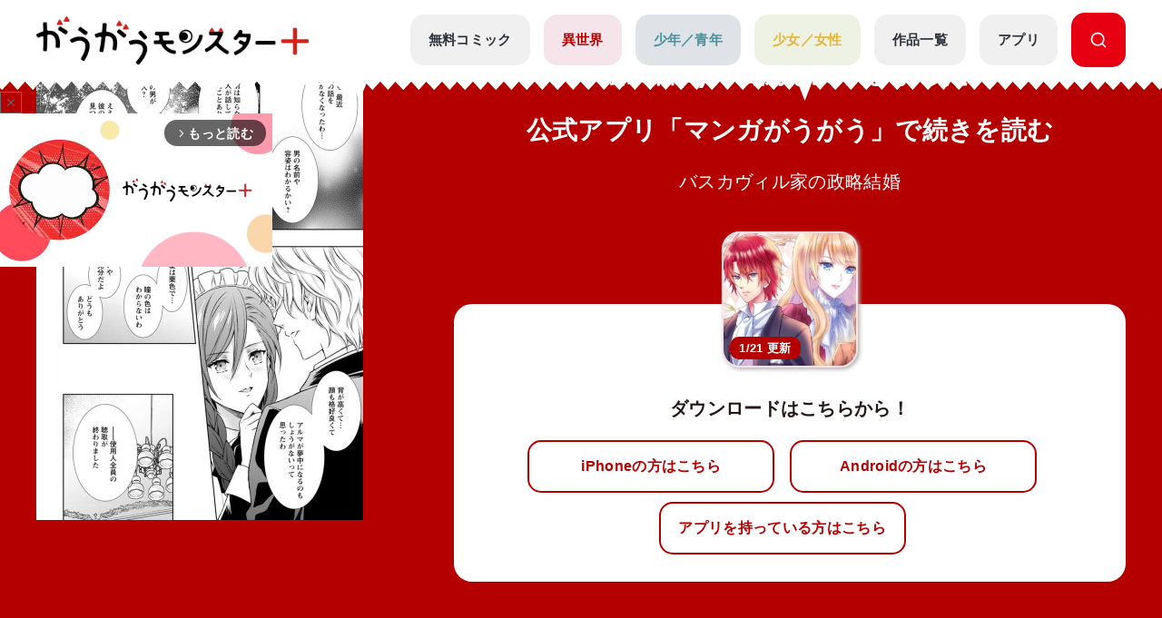

--- FILE ---
content_type: text/html; charset=UTF-8
request_url: https://gaugau.futabanet.jp/list/work/5dce91fd7765614d34000000/episodes/8
body_size: 93600
content:
<!DOCTYPE html>
<html lang="ja">

<head>
  <meta charset="UTF-8">
  <meta name="viewport" content="width=device-width, initial-scale=1, viewport-fit=cover">
  <meta name="format-detection" content="telephone=no">
  <meta http-equiv="X-UA-Compatible" content="IE=edge">
  <title>公式-バスカヴィル家の政略結婚 第3話(2) | 無料・試し読み豊富、Web漫画・コミックサイト がうがうモンスター＋</title>
  <meta name="description" content="バスカヴィル家の政略結婚。「モンスターコミックス」最新話が無料で読めるほか、１話～３話無料などの試し読みができる作品多数。">
  
  <script type="text/javascript" async crossorigin="anonymous" src="https://tag.aticdn.net/piano-analytics.js"></script>
  <script>(function(src){var a=document.createElement("script");a.type="text/javascript";a.async=true;a.src=src;var b=document.getElementsByTagName("script")[0];b.parentNode.insertBefore(a,b)})("https://experience-ap.piano.io/xbuilder/experience/load?aid=qJ1yjFyOpj");</script>
  <script defer src="https://gaugau.futabanet.jp/esp-service-worker.js"></script>

    <meta property="og:type" content="website">
    <meta property="og:url" content="https://gaugau.futabanet.jp/list/work/5dce91fd7765614d34000000/episodes/8">
  <meta property="og:site_name" content="面白さモンスター級のラノベ漫画・コミック・小説サイト がうがうモンスター＋【毎日無料】">
  <meta property="og:title" content="公式-バスカヴィル家の政略結婚 第3話(2) | 無料・試し読み豊富、Web漫画・コミックサイト がうがうモンスター＋">
  <meta property="og:description" content="バスカヴィル家の政略結婚。「モンスターコミックス」最新話が無料で読めるほか、１話～３話無料などの試し読みができる作品多数。">
  <meta property="og:image" content="https://gaugau.futabanet.jp/images/episodes/eede157d-4973-4ea1-8d85-56b9667ca0e7.jpg">
    
  <link rel="canonical" href="https://gaugau.futabanet.jp/list/work/5dce91fd7765614d34000000/episodes/8">

  <!-- twitter card -->
  <meta name="twitter:card" content="summary_large_image" />
  <meta name="twitter:url" content="https://gaugau.futabanet.jp/list/work/5dce91fd7765614d34000000/episodes/8" />
  <meta name="twitter:title" content="公式-バスカヴィル家の政略結婚 第3話(2) | 無料・試し読み豊富、Web漫画・コミックサイト がうがうモンスター＋"/>
  <meta name="twitter:description" content="バスカヴィル家の政略結婚。「モンスターコミックス」最新話が無料で読めるほか、１話～３話無料などの試し読みができる作品多数。" />
  <meta name="twitter:image" content="https://gaugau.futabanet.jp/images/episodes/eede157d-4973-4ea1-8d85-56b9667ca0e7.jpg" />
  <meta name="twitter:site" content="面白さモンスター級のラノベ漫画・コミック・小説サイト がうがうモンスター＋【毎日無料】" />

  <!-- ファビコン -->
  <link rel="icon" href="https://gaugau.futabanet.jp/img/favicon.ico" type="image/vnd.microsoft.icon">
  <link rel="shortcut icon" href="https://gaugau.futabanet.jp/img/favicon.ico" type="image/x-icon">
  <link rel="apple-touch-icon" href="https://gaugau.futabanet.jp/img/apple-touch-icon-180x180.png" sizes="180x180">
  <link rel="icon" type="image/png" href="https://gaugau.futabanet.jp/img/android-chrome-192x192.png" sizes="192x192">

  <script type="application/ld+json">
    {
      "@context" : "https://schema.org",
      "@type" : "WebSite",
      "name" : "がうがうモンスター＋",
      "alternateName" : ["がうがうモンスター"],
      "url" : "https://gaugau.futabanet.jp/"
    }
  </script>

  
  <meta name="cXenseParse:articleid" content="list/work/5dce91fd7765614d34000000/episodes/8" />
<meta name="cXenseParse:pageclass" content="article"/>
  <meta name="cXenseParse:url" content="https://gaugau.futabanet.jp/list/work/5dce91fd7765614d34000000/episodes/8" />
  <meta name="cXenseParse:ftb-genre" content="異世界" />
  <meta name="cXenseParse:ftb-label" content="モンスターコミック" />
  <meta name="cXenseParse:ftb-comic" content="貴里みち,柴崎ふじ子" data-separator="," />
  <meta name="cXenseParse:ftb-original-work" content="柴崎ふじ子,貴里みち" data-separator="," />
  <meta name="cXenseParse:ftb-character-draft" content="貴里みち" data-separator="," />
  <meta name="cXenseParse:ftb-viewer" content="NO" />
  <meta name="cXenseParse:ftb-episode-number" content="8" />
  <meta name="cXenseParse:ftb-adult-flg" content="false" />
  <meta name="cXenseParse:ftb-tag" content="恋愛,少女,女主人公,シリアス,ファンタジー,イケメン,結婚,女性向け,なろう,虐げられ" data-separator="," />
      <script>
        window.dataLayer = window.dataLayer || [];
        dataLayer.push({
            'event': 'ranking_data',
            'category': 'I',
            'works': '5dce91fd7765614d34000000',
            'episodes': '',
        });
    </script>

  <!-- Google Tag Manager -->
        <script>(function(w,d,s,l,i){w[l]=w[l]||[];w[l].push({'gtm.start':
        new Date().getTime(),event:'gtm.js'});var f=d.getElementsByTagName(s)[0],
        j=d.createElement(s),dl=l!='dataLayer'?'&l='+l:'';j.async=true;j.src=
        'https://www.googletagmanager.com/gtm.js?id='+i+dl;f.parentNode.insertBefore(j,f);
        })(window,document,'script','dataLayer','GTM-WRRS37S');</script>
        <!-- End Google Tag Manager -->
        <!-- Google Tag Manager -->
        <script>(function(w,d,s,l,i){w[l]=w[l]||[];w[l].push({'gtm.start':
        new Date().getTime(),event:'gtm.js'});var f=d.getElementsByTagName(s)[0],
        j=d.createElement(s),dl=l!='dataLayer'?'&l='+l:'';j.async=true;j.src=
        'https://www.googletagmanager.com/gtm.js?id='+i+dl;f.parentNode.insertBefore(j,f);
        })(window,document,'script','dataLayer','GTM-K8NC2425');</script>
        <!-- End Google Tag Manager -->
        
    
  
  <script>
    const mobileBreakpoint = 768;
    const screenWidth = window.innerWidth;
    let mode;
      if (screenWidth < mobileBreakpoint) {
        mode = 'sp';
      } else {
        mode = 'pc';
      }
  </script>

  
  <script>
    function setScriptElement(tempElementId, arrayAtributes, isTempElemetRemove = true) {
        const targetElement = document.getElementById(tempElementId);
        const script = document.createElement('script');
        script.src = arrayAtributes['src'];
        if (arrayAtributes['async']) {
          script.async = arrayAtributes['async'];
        }
        if (arrayAtributes['crossorigin']) {
          script.crossOrigin = arrayAtributes['crossorigin'];
        }
        if (arrayAtributes['data-ad-client']) {
          script.setAttribute('data-ad-client', arrayAtributes['data-ad-client']);
        }
        if (arrayAtributes['data-overlays']) {
          script.setAttribute('data-overlays', arrayAtributes['data-overlays']);
        }
        if (arrayAtributes['data-checked-head']) {
          script.setAttribute('data-checked-head', arrayAtributes['data-checked-head']);
        }
        targetElement.after(script);
        if (isTempElemetRemove) {
          targetElement.remove();
        }
      }
  </script>

      <script async src="//ads.rubiconproject.com/prebid/12162_gaugau.js"></script>
    <script async src="https://www.googletagservices.com/tag/js/gpt.js"></script>
          
      
      <div id="temp-ad-instream-header"></div>
      <script>
        setScriptElement('temp-ad-instream-header', {
          'src': 'https://pagead2.googlesyndication.com/pagead/js/adsbygoogle.js',
          'async': true,
          'data-ad-client': 'ca-pub-3622193293525466',
          'data-overlays': 'bottom',
          'data-checked-head': 'true'
        });
      </script>
        <script>
        var googletag = googletag || {};
        googletag.cmd = googletag.cmd || [];
        googletag.cmd.push(function() {
                    googletag.defineSlot('/21694577035/gaugau/gaugau_pc_billboard', [[970, 250], 'fluid', [1, 1]], 'div-gpt-ad-1574668050505-0').setTargeting('position', ['pc-billboard']).addService(googletag.pubads());
                    googletag.defineSlot('/21694577035/gaugau/gaugau_pc_1st_rect', [[300, 600], [1, 1], 'fluid', [300, 250]], 'div-gpt-ad-1574668154803-0').setTargeting('position', ['pc-rect']).addService(googletag.pubads());
                    googletag.defineSlot('/21694577035/gaugau/gaugau_pc_gate_left', [[1, 1], 'fluid', [160, 600]], 'div-gpt-ad-1574668297741-0').setTargeting('position', ['pc-gate']).addService(googletag.pubads());
                    googletag.defineSlot('/21694577035/gaugau/gaugau_pc_gate_right', [[1, 1], 'fluid', [160, 600]], 'div-gpt-ad-1574668325061-0').setTargeting('position', ['pc-gate']).addService(googletag.pubads());
                    googletag.defineSlot('/21694577035/gaugau/gaugau_pc_main_rect_left', [[1, 1], [300, 250]], 'div-gpt-ad-1574669117490-0').setTargeting('position', ['pc-rect']).addService(googletag.pubads());
                    googletag.defineSlot('/21694577035/gaugau/gaugau_pc_main_rect_right', [[1, 1], [300, 250]], 'div-gpt-ad-1574669156247-0').setTargeting('position', ['pc-rect']).addService(googletag.pubads());
                    googletag.defineSlot('/21694577035/gaugau/gaugau_pc_footer_rect_left', [[1, 1], [300, 250]], 'div-gpt-ad-1574668237352-0').setTargeting('position', ['pc-rect']).addService(googletag.pubads());
                    googletag.defineSlot('/21694577035/gaugau/gaugau_pc_footer_rect_right', [[1, 1], [300, 250]], 'div-gpt-ad-1574668270130-0').setTargeting('position', ['pc-rect']).addService(googletag.pubads());
                    googletag.defineSlot('/21694577035/gaugau/gaugau_pc_article_rect_left', [[1, 1], [300, 250], [300, 300]], 'div-gpt-ad-1707366857315-0').addService(googletag.pubads());
                    googletag.defineSlot('/21694577035/gaugau/gaugau_pc_article_rect_right', [[1, 1], [300, 250], [300, 300]], 'div-gpt-ad-1707366970210-0').addService(googletag.pubads());
                googletag.pubads().setTargeting('AdSense','off');
        googletag.pubads().disableInitialLoad();
        googletag.pubads().enableSingleRequest();
        googletag.pubads().collapseEmptyDivs();
        googletag.enableServices();
        });
    </script>
    <script>
        var pbjs = pbjs || {};
        pbjs.que = pbjs.que || [];
        pbjs.adserverRequestSent = false;
        var failSafeTimeout = 5000;
        var sendAdServerRequest = function() {
            googletag.cmd.push(function() {
            if (pbjs.adserverRequestSent) {
                return;
            }
            pbjs.adserverRequestSent = true;
            googletag.pubads().refresh();
            console.log("headerbids done")
        });
        };
        googletag.cmd.push(function(){
            pbjs.que.push(function() {
            pbjs.rp.requestBids({
                callback: sendAdServerRequest
            });
        });
        })
        setTimeout(function() {
        console.log("timeout");
        sendAdServerRequest();
        }, failSafeTimeout);
    </script>
  
  
      
    <link rel="preload" as="style" href="https://gaugau.futabanet.jp/build/assets/style-f55dfc6e.css" /><link rel="modulepreload" href="https://gaugau.futabanet.jp/build/assets/app-6b1ce320.js" /><link rel="modulepreload" href="https://gaugau.futabanet.jp/build/assets/axios-c24e582b.js" /><link rel="modulepreload" href="https://gaugau.futabanet.jp/build/assets/slick-72e7a463.js" /><link rel="modulepreload" href="https://gaugau.futabanet.jp/build/assets/_contents-f42c1334.js" /><link rel="stylesheet" href="https://gaugau.futabanet.jp/build/assets/style-f55dfc6e.css" /><script type="module" src="https://gaugau.futabanet.jp/build/assets/app-6b1ce320.js"></script>  </head>


<body id="top">
    <!-- Google Tag Manager (noscript) -->
        <noscript><iframe src="https://www.googletagmanager.com/ns.html?id=GTM-WRRS37S"
        height="0" width="0" style="display:none;visibility:hidden"></iframe></noscript>
        <!-- End Google Tag Manager (noscript) -->
        <!-- Google Tag Manager (noscript) -->
        <noscript><iframe src="https://www.googletagmanager.com/ns.html?id=GTM-K8NC2425"
        height="0" width="0" style="display:none;visibility:hidden"></iframe></noscript>
        <!-- End Google Tag Manager (noscript) -->
        
    
    
    <header class="header out-header">
    <div class="header__wrap">
                <div class="header__logo">
            <a href="https://gaugau.futabanet.jp">
                <img src="https://gaugau.futabanet.jp/img/common/logo.png" alt="面白さモンスター級のラノベ漫画・コミック・小説サイト が
うがうモンスター＋【毎日無料】">
            </a>
        </div>
        
        <div class="header__app mbOn">
            <a class="header__appIcon" href="https://gaugau.futabanet.jp/list/app">
            <img src="https://gaugau.futabanet.jp/img/common/icon_app.svg" alt="アプリ">
            </a>
        </div>

        <div class="hamburger">
            <div class="hamburger__pipe">
                <img src="https://gaugau.futabanet.jp/img/common/sp_menu.gif" alt="面白さモンスター級のラノベ漫画・コミック・小説サイト がうがうモンスター＋【毎日無料】">
            </div>
        </div>

        <div class="header__search mbOn">
            <a class="header__searchIcon" href="https://gaugau.futabanet.jp/list/search">
            <img src="https://gaugau.futabanet.jp/img/common/icon_search.svg" alt="検索する">
            </a>
        </div>

        <div class="drower">
            <div class="drower__list">
                <div class="drower__listItem">
                    <a class="drower__listLink " href="https://gaugau.futabanet.jp">
                        HOME
                    </a>
                </div>
                <div class="drower__listItem">
                    <a class="drower__listLink " href="https://gaugau.futabanet.jp/list/serial">
                        無料コミック
                    </a>
                </div>
                <div class="drower__listItem">
                    <a class="drower__listLink -isekai " href="https://gaugau.futabanet.jp/I">
                        異世界
                    </a>
                </div>
                <div class="drower__listItem">
                    <a class="drower__listLink -youth " href="https://gaugau.futabanet.jp/M">
                        少年／青年
                    </a>
                </div>
                <div class="drower__listItem">
                    <a class="drower__listLink -woman " href="https://gaugau.futabanet.jp/F">
                        少女／女性
                    </a>
                </div>
                <div class="drower__listItem">
                    <a class="drower__listLink " href="https://gaugau.futabanet.jp/list/works">
                        作品一覧
                    </a>
                </div>
                <div class="drower__listItem">
                    <a class="drower__listLink " href="https://gaugau.futabanet.jp/list/app">
                        アプリ
                    </a>
                </div>
                <div class="drower__listItem mbOff">
                    <a class="drower__listLink -search" href="https://gaugau.futabanet.jp/list/search">
                        <div class="drower__icon">
                        <svg viewBox="0 0 36 36" xmlns="http://www.w3.org/2000/svg" xmlns:xlink="http://www.w3.org/1999/xlink">
                                <clipPath id="icon_search">
                                    <path d="m343 760h36v36h-36z"></path>
                                </clipPath>
                                <g clip-path="url(#icon_search)" transform="translate(-343 -760)">
                                    <path d="m-1291.06-6733.939-5.512-5.512a13.4 13.4 0 0 1 -8.428 2.951 13.411 13.411 0 0 1 -9.546-3.953 13.412 13.412 0 0 1 -3.954-9.547 13.419 13.419 0 0 1 3.955-9.546 13.411 13.411 0 0 1 9.545-3.954 13.417 13.417 0 0 1 9.546 3.953 13.417 13.417 0 0 1 3.954 9.547 13.4 13.4 0 0 1 -2.951 8.428l5.512 5.511a1.5 1.5 0 0 1 0 2.122 1.5 1.5 0 0 1 -1.061.439 1.492 1.492 0 0 1 -1.06-.439zm-24.44-16.061a10.512 10.512 0 0 0 10.5 10.5 10.465 10.465 0 0 0 7.307-2.966c.033-.041.069-.081.108-.12a1.481 1.481 0 0 1 .12-.108 10.466 10.466 0 0 0 2.965-7.306 10.512 10.512 0 0 0 -10.5-10.5 10.512 10.512 0 0 0 -10.5 10.5z" transform="translate(1664.501 7526.5)"></path>
                                </g>
                            </svg>
                        </div>

                    </a>
                </div>
            </div>
        </div><!-- /.drower -->
    </div><!-- /.header -->
    <div class="header__kiba"></div>
</header>

        <section class="l_layoutWrapper works_detail head -isekai">
    <!-- 202403 縦読み追加 -->
    
    
        <div id="ads_div01" class="gliaplayer-container" data-slot="gaugau1_futabanet_mobile"></div>
    <div id="temp_div_mobile"></div>
    
    
    <script>
        if (
            mode === 'sp' && 
            (typeof adsense_flg == 'undefined' || 
            (typeof adsense_flg != 'undefined' && adsense_flg == true))
        ) {
            /* SP */
			scriptSrc = "https://player.gliacloud.com/player/gaugau1_futabanet_mobile";
			const script = document.createElement('script');
			script.src = scriptSrc;
			script.async = true;
			document.getElementById('temp_div_mobile').after(script);
		}
		document.getElementById("temp_div_mobile").remove();
	</script>

    
    <script>
    (function(){
        var ua = navigator.userAgent || '';
        var isIOS = /(iPhone|iPad|iPod)/i.test(ua) || (/Macintosh/.test(ua) && 'ontouchend' in document);

        if (!isIOS) return;

        // BinBのピンチ抑止から広告DOMを除外
        function pushDisabled(id){
        try {
            window.userScalableNo = window.userScalableNo || { disabledTargets: [] };
            if (!Array.isArray(userScalableNo.disabledTargets)) userScalableNo.disabledTargets = [];
            if (!userScalableNo.disabledTargets.includes(id)) userScalableNo.disabledTargets.push(id);
        } catch(e){}
        }

        // BinB onLoad後にプレースホルダを除外
        function bindBinbOnLoad(){
        try{
            if (window.SpeedBinb && typeof SpeedBinb.getInstance === 'function') {
            var inst = SpeedBinb.getInstance('content');
            if (inst && typeof inst.addEventListener === 'function') {
                inst.addEventListener('onLoad', function(){ pushDisabled('ads_div01'); });
                return true;
            }
            }
        }catch(e){}
        return false;
        }
        if (!bindBinbOnLoad()) {
        var t = setInterval(function(){ if (bindBinbOnLoad()) clearInterval(t); }, 300);
        setTimeout(function(){ try{ clearInterval(t); }catch(e){} }, 10000);
        }

        // ポップアップも除外
        new MutationObserver(function(muts){
        muts.forEach(function(m){
            (m.addedNodes||[]).forEach(function(n){
            if (n.nodeType===1 && n.classList && n.classList.contains('fc-message-root')) {
                if (!n.id) n.id = 'ads_div02';
                pushDisabled(n.id);
            }
            });
        });
        }).observe(document.body, { childList:true, subtree:true });
    })();
    </script>
        
    <!-- 202403 縦読み追加 -->

        <section class="works_reader-header -isekai">

        <div class="works_reader__wrap">


            
            <div class="works_reader__text mbOn">
                                                <p>第3話(2)の公開は終了しました</p>
                <p>公式アプリ「マンガがうがう」で続きを読む</p>
                                
                <h1>バスカヴィル家の政略結婚</h1>
            </div>

            <div class="works_reader__img">
                <img class="" src="https://gaugau.futabanet.jp/images/episodes/detail/eede157d-4973-4ea1-8d85-56b9667ca0e7.jpg" alt="バスカヴィル家の政略結婚">
            </div>

            <div class="works_reader__text">
                                                            <p class="mbOff">第3話(2)の公開は終了しました</p>
                        <p class="mbOff">公式アプリ「マンガがうがう」で続きを読む</p>
                                    
                <h1 class="mbOff">バスカヴィル家の政略結婚</h1>

                                
                <div class="works_reader__links mbOn">
                    <div class="thumbnail -books -isekai" href="">
                        <div class="img">
                            <img src="https://gaugau.futabanet.jp/img/list/thumbnail_bg.jpg" alt="バスカヴィル家の政略結婚">
                            <img class="img-books" src="https://gaugau.futabanet.jp/images/books/adjusted/ff5c4f8c-5b6a-4434-a954-dfb2a4abb2be.jpg" alt="バスカヴィル家の政略結婚">
                                                                                    <div class="icon">1/21 更新</div>
                                                    </div>
                    </div>
                    <p>ダウンロードはこちらから！</p>
                    <div class="button but  ton-row">
                        
                        <a id="app_link" class="button__link -reader -half mbOn" href="https://gaugau-page.onelink.me/Txxg?af_xp=web&amp;pid=gaugau_web&amp;deep_link_value=title&amp;deep_link_sub1=52" target="_blank">
                            iPhoneの方はこちら
                        </a>
                        <a id="app_link" class="button__link -reader -half mbOn" href="https://gaugau-page.onelink.me/Txxg?af_xp=web&amp;pid=gaugau_web&amp;deep_link_value=title&amp;deep_link_sub1=52" target="_blank">
                            Androidの方はこちら
                        </a>
                    </div><!-- /.button -->
                    <div class="button button-row">
                        <a id="app_link" class="button__link -reader -half" href="https://gaugau-page.onelink.me/Txxg?af_xp=web&amp;pid=gaugau_web&amp;deep_link_value=title&amp;deep_link_sub1=52" target="_blank">
                            アプリを持っている方はこちら
                        </a>
                    </div><!-- /.button -->
                </div>

                
                <div class="works_reader__links mbOff">
                    <div class="thumbnail -books -isekai" href="">
                        <div class="img">
                            <img src="https://gaugau.futabanet.jp/img/list/thumbnail_bg.jpg" alt="バスカヴィル家の政略結婚">
                            <img class="img-books" src="https://gaugau.futabanet.jp/images/books/adjusted/ff5c4f8c-5b6a-4434-a954-dfb2a4abb2be.jpg" alt="バスカヴィル家の政略結婚">
                                                                                    <div class="icon">1/21 更新</div>
                                                    </div>
                    </div>
                    <p>ダウンロードはこちらから！</p>
                    <div class="button button-row">
                        
                        <a class="button__link -reader -half mbOff" href="https://apps.apple.com/jp/app/%E7%95%B0%E4%B8%96%E7%95%8C%E6%BC%AB%E7%94%BB-%E6%82%AA%E5%BD%B9%E4%BB%A4%E5%AC%A2%E3%81%BE%E3%82%93%E3%81%8C%E8%AA%AD%E3%82%80%E3%81%AA%E3%82%89-%E3%83%9E%E3%83%B3%E3%82%AC%E3%81%8C%E3%81%86%E3%81%8C%E3%81%86/id1529238312" target="_blank">
                            iPhoneの方はこちら
                        </a>
                        <a class="button__link -reader -half mbOff" href="https://play.google.com/store/apps/details?id=jp.futabanet.gaugau.app&hl=jp&pli=1" target="_blank">
                            Androidの方はこちら
                        </a>
                    </div><!-- /.button -->
                    <div class="button button-row">
                        <a id="app_link" class="button__link -reader -half" href="https://gaugau-page.onelink.me/Txxg?af_xp=web&amp;pid=gaugau_web&amp;deep_link_value=title&amp;deep_link_sub1=52" target="_blank">
                            アプリを持っている方はこちら
                        </a>
                    </div><!-- /.button -->
                </div>
                
            </div>
        </div>
    </section>
    
    <!-- 202403 縦読み追加 -->
        <!-- 202403 縦読み追加 -->





        <div class="detailHead">
        <div class="detailHead__wrap">
            <div class="detailHead__head">

                <h1 class="detailHead__title">第3話(2)　</h1>
            </div>
            <div class="detailHead__body">
                
                <span>
                                                                        漫画：<a href="https://gaugau.futabanet.jp/list/author/%E8%B2%B4%E9%87%8C%E3%81%BF%E3%81%A1">貴里みち</a>
                                                                                                原作：<a href="https://gaugau.futabanet.jp/list/author/%E6%9F%B4%E5%B4%8E%E3%81%B5%E3%81%98%E5%AD%90">柴崎ふじ子</a>
                                                                                                キャラクター原案：<a href="https://gaugau.futabanet.jp/list/author/%E8%B2%B4%E9%87%8C%E3%81%BF%E3%81%A1">貴里みち</a>
                                                            </span>
            </div>
        </div>
    </div>
    <div class="breadcrumbs">
        <div class="breadcrumbs__wrap">
            <ol class="breadcrumb" itemscope itemtype="https://schema.org/BreadcrumbList">
                <li itemprop="itemListElement" itemscope itemtype="https://schema.org/ListItem">
                    <a itemprop="item" href="https://gaugau.futabanet.jp">
                        <span itemprop="name">ホーム</span>
                    </a>
                    <meta itemprop="position" content="1" />
                </li>

                    <li itemprop="itemListElement" itemscope itemtype="https://schema.org/ListItem">
        <a itemprop="item" href="https://gaugau.futabanet.jp/I">
            <span itemprop="name">異世界作品</span>
        </a>
        <meta itemprop="position" content="2" />
    </li>

                <li itemprop="itemListElement" itemscope itemtype="https://schema.org/ListItem">
                    <a itemprop="item" href="https://gaugau.futabanet.jp/list/work/5dce91fd7765614d34000000">
                        <span itemprop="name">バスカヴィル家の政略結婚</span>
                    </a>
                    <meta itemprop="position" content="3" />
                </li>

                <li itemprop="itemListElement" itemscope itemtype="https://schema.org/ListItem">
                    <span itemprop="name">第3話(2)　</span>
                    <meta itemprop="position" content="4" />
                </li>

            </ol>
        </div>

    </div><!-- /.パンくず -->
    
    <!-- 202403 縦読み追加 -->
        <!-- 202403 縦読み追加 -->

        
    <div class="ad ad-billboard">
    <div class="gaugau_sp_header mbOn">
            </div>
</div>
    <div class="ad ad-billboard">
    <div class="gaugau_pc_billboard mbOff">
                    <!-- /21694577035/gaugau/gaugau_pc_billboard -->
  <div id='div-gpt-ad-1574668050505-0'>
    <script>
      googletag.cmd.push(function() { googletag.display('div-gpt-ad-1574668050505-0'); });
    </script>
  </div>
            </div>
</div>
    
    

    <div class="l_layoutContent">
        <div class="l_layoutLeft">
            <div class="works__list">
    <div class="works__grid">

        
                <div class="list__text-sp mbOn">
                            <h3>モンスターコミック</h3>
                                                            <h2>バスカヴィル家の政略結婚</h2>
                                        <span>
                                                            漫画：<a href="https://gaugau.futabanet.jp/list/author/%E8%B2%B4%E9%87%8C%E3%81%BF%E3%81%A1">貴里みち</a>
                                                                                原作：<a href="https://gaugau.futabanet.jp/list/author/%E6%9F%B4%E5%B4%8E%E3%81%B5%E3%81%98%E5%AD%90">柴崎ふじ子</a>
                                                                                キャラクター原案：<a href="https://gaugau.futabanet.jp/list/author/%E8%B2%B4%E9%87%8C%E3%81%BF%E3%81%A1">貴里みち</a>
                                                </span>
        </div>
        
        <div class="list__box">

            
                        <div class="thumbnail -books -isekai">
                <a href="https://gaugau.futabanet.jp/list/work/5dce91fd7765614d34000000">
                <div class="img">
                                            <img src="https://gaugau.futabanet.jp/img/list/thumbnail_bg.jpg" alt="バスカヴィル家の政略結婚">
                        <img class="img-books" src="https://gaugau.futabanet.jp/images/books/adjusted/ff5c4f8c-5b6a-4434-a954-dfb2a4abb2be.jpg" alt="バスカヴィル家の政略結婚">
                                                                                    <div class="icon">26/1/21 更新</div>
                                    </div>
                </a>
                <div class="button mbOff">
                                            <a class="button__link -reader" href="https://gaugau.futabanet.jp/list/work/5dce91fd7765614d34000000/comics">
                            
                            
                            コミックス一覧
                        </a>
                                                        </div><!-- /.button -->

            </div>
            <div id="list__text" class="list__text">
                <div class="button mbOn">
                                            <a class="button__link -reader" href="https://gaugau.futabanet.jp/list/work/5dce91fd7765614d34000000/comics">
                            
                            
                            コミックス一覧
                        </a>
                                                        </div><!-- /.button -->

                                    <div class="list__text-pc mbOff">
                                                    <h3>モンスターコミック</h3>
                                                                                                            <h2>バスカヴィル家の政略結婚</h2>
                                                                            <span>
                                                                                                漫画：<a href="https://gaugau.futabanet.jp/list/author/%E8%B2%B4%E9%87%8C%E3%81%BF%E3%81%A1">貴里みち</a>
                                                                                                                                原作：<a href="https://gaugau.futabanet.jp/list/author/%E6%9F%B4%E5%B4%8E%E3%81%B5%E3%81%98%E5%AD%90">柴崎ふじ子</a>
                                                                                                                                キャラクター原案：<a href="https://gaugau.futabanet.jp/list/author/%E8%B2%B4%E9%87%8C%E3%81%BF%E3%81%A1">貴里みち</a>
                                                                                    </span>
                    </div>

                    <div class="button button-row mbOff">
                                                                                <a class="button__link -comment" href="https://gaugau.futabanet.jp/list/work/5dce91fd7765614d34000000/review">
                                評価・感想(499)
                            </a>
                                                                            <div class="button__share is-modal__trigger"><img src="https://gaugau.futabanet.jp/img/common/share_icon.svg" alt="シェア">シェア</div>
                        <div class="modal modal-share">

                            <div class="modal__block">
                                <div class="modal__body">
                                    <div class="modal__book">
                                        <img src="https://gaugau.futabanet.jp/images/books/adjusted/ff5c4f8c-5b6a-4434-a954-dfb2a4abb2be.jpg" alt="バスカヴィル家の政略結婚">
                                    </div>
                                    <div class="modal__booktitle">バスカヴィル家の政略結婚</div>
                                    <div class="modal__title">この漫画をシェアしますか？</div>
                                    <div class="modal__sns">
                                        <a class="modal__snsItem" href="https://twitter.com/intent/tweet?url=https://gaugau.futabanet.jp/list/work/5dce91fd7765614d34000000/episodes/8&amp;text=がうがうモンスター＋で【バスカヴィル家の政略結婚】を読んでいます。&amp;hashtags=がうがうモンスタープラス,貴里みち,柴崎ふじ子,貴里みち" target="_blank"><img src="https://gaugau.futabanet.jp/img/common/twitter_icon.png" alt="Twitter"></a>
                                        <a class="modal__snsItem" href="http://www.facebook.com/share.php?u=https://gaugau.futabanet.jp/list/work/5dce91fd7765614d34000000/episodes/8&amp;t=" target="_blank"><img src="https://gaugau.futabanet.jp/img/common/facebook_icon.png" alt="facebook"></a>
                                        <a class="modal__snsItem" href="https://social-plugins.line.me/lineit/share?url=https://gaugau.futabanet.jp/list/work/5dce91fd7765614d34000000/episodes/8&amp;text=がうがうモンスター＋で【バスカヴィル家の政略結婚】を読んでいます。" target="_blank"><img src="https://gaugau.futabanet.jp/img/common/chat_icon.png" alt="LINE"></a>
                                    </div>
                                    <div class="modal__button">
                                        <a href="javascript:void(0);">
                                            <div class="modal__cancel is-modal__close" onclick="copyCurrentPageUrl()">
                                                <p class="button__link button__link-dark">URLをコピーする</p>
                                            </div>
                                        </a>
                                        <a href="javascript:void(0);" class="modal__cancel is-modal__close">
                                            閉じる
                                        </a>
                                    </div>
                                </div>
                            </div>
                        </div><!-- /.modal -->
                    </div>
                                            <p class="mbOff">バスカヴィル家の一家惨殺事件――。その生き残りのグウィンは、資産家の娘であるソフィアの婚約者となった。しかし、彼女にはある秘密が…。不思議な力を持つソフィアと、悲劇の少年であるグウィンとの小さな恋が芽生えるのか。そして事件の真相に辿り着けることができるのか？</p>
                                    
                                                    <div class="list__link mbOff">
                        <div class="tags mbOff">
                            <div class="tag">
                                                                    <a class="tag__item" href="https://gaugau.futabanet.jp/list/tag/%E6%81%8B%E6%84%9B">恋愛</a>
                                                                    <a class="tag__item" href="https://gaugau.futabanet.jp/list/tag/%E5%B0%91%E5%A5%B3">少女</a>
                                                                    <a class="tag__item" href="https://gaugau.futabanet.jp/list/tag/%E5%A5%B3%E4%B8%BB%E4%BA%BA%E5%85%AC">女主人公</a>
                                                                    <a class="tag__item" href="https://gaugau.futabanet.jp/list/tag/%E3%82%B7%E3%83%AA%E3%82%A2%E3%82%B9">シリアス</a>
                                                                    <a class="tag__item" href="https://gaugau.futabanet.jp/list/tag/%E3%83%95%E3%82%A1%E3%83%B3%E3%82%BF%E3%82%B8%E3%83%BC">ファンタジー</a>
                                                                    <a class="tag__item" href="https://gaugau.futabanet.jp/list/tag/%E3%82%A4%E3%82%B1%E3%83%A1%E3%83%B3">イケメン</a>
                                                                    <a class="tag__item" href="https://gaugau.futabanet.jp/list/tag/%E7%B5%90%E5%A9%9A">結婚</a>
                                                                    <a class="tag__item" href="https://gaugau.futabanet.jp/list/tag/%E5%A5%B3%E6%80%A7%E5%90%91%E3%81%91">女性向け</a>
                                                                    <a class="tag__item" href="https://gaugau.futabanet.jp/list/tag/%E3%81%AA%E3%82%8D%E3%81%86">なろう</a>
                                                                    <a class="tag__item" href="https://gaugau.futabanet.jp/list/tag/%E8%99%90%E3%81%92%E3%82%89%E3%82%8C">虐げられ</a>
                                                            </div><!-- /.tag -->
                        </div><!-- /.tags -->
                    </div>
                                
            </div>
                    </div>


    </div><!-- /.list__text -->

    
        <div class="button button-row mbOn">
                 
            <a class="button__link -comment" href="https://gaugau.futabanet.jp/list/work/5dce91fd7765614d34000000/review">
                評価・感想(499)
            </a>
            
                <div class="button__share is-modal__trigger"><img src="https://gaugau.futabanet.jp/img/common/share_icon.svg" alt="シェア">シェア</div>
        <div class="modal modal-share">

            <div class="modal__block">
                <div class="modal__body">
                    <div class="modal__book">
                        <img src="https://gaugau.futabanet.jp/images/books/adjusted/ff5c4f8c-5b6a-4434-a954-dfb2a4abb2be.jpg" alt="バスカヴィル家の政略結婚">
                    </div>
                    <div class="modal__booktitle">バスカヴィル家の政略結婚</div>
                    <div class="modal__title">この漫画をシェアしますか？</div>
                    <div class="modal__sns">
                        <a class="modal__snsItem" href="https://twitter.com/intent/tweet?url=https://gaugau.futabanet.jp/list/work/5dce91fd7765614d34000000/episodes/8&amp;text=がうがうモンスター＋で【バスカヴィル家の政略結婚】を読んでいます。&amp;hashtags=がうがうモンスタープラス,貴里みち,柴崎ふじ子,貴里みち" target="_blank"><img src="https://gaugau.futabanet.jp/img/common/twitter_icon.png" alt="Twitter"></a>
                        <a class="modal__snsItem" href="http://www.facebook.com/share.php?u=https://gaugau.futabanet.jp/list/work/5dce91fd7765614d34000000/episodes/8&amp;t=" target="_blank"><img src="https://gaugau.futabanet.jp/img/common/facebook_icon.png" alt="facebook"></a>
                        <a class="modal__snsItem" href="https://social-plugins.line.me/lineit/share?url=https://gaugau.futabanet.jp/list/work/5dce91fd7765614d34000000/episodes/8&amp;text=がうがうモンスター＋で【バスカヴィル家の政略結婚】を読んでいます。" target="_blank"><img src="https://gaugau.futabanet.jp/img/common/chat_icon.png" alt="LINE"></a>
                    </div>
                    <div class="modal__button">
                        <a href="javascript:void(0);">
                            <div class="modal__cancel is-modal__close" onclick="copyCurrentPageUrl()">
                                <p class="button__link button__link-dark">URLをコピーする</p>
                            </div>
                        </a>
                        <a href="javascript:void(0);" class="modal__cancel is-modal__close">
                            閉じる
                        </a>
                    </div>
                </div>
            </div>
        </div><!-- /.modal -->
    </div>
        <div class="list__text-sp mbOn">
        
                <p>バスカヴィル家の一家惨殺事件――。その生き残りのグウィンは、資産家の娘であるソフィアの婚約者となった。しかし、彼女にはある秘密が…。不思議な力を持つソフィアと、悲劇の少年であるグウィンとの小さな恋が芽生えるのか。そして事件の真相に辿り着けることができるのか？</p>
        
                            <div class="list__link">
                <div class="tags">
                    <div class="tag">
                                                    <a class="tag__item" href="https://gaugau.futabanet.jp/list/tag/%E6%81%8B%E6%84%9B">恋愛</a>
                                                    <a class="tag__item" href="https://gaugau.futabanet.jp/list/tag/%E5%B0%91%E5%A5%B3">少女</a>
                                                    <a class="tag__item" href="https://gaugau.futabanet.jp/list/tag/%E5%A5%B3%E4%B8%BB%E4%BA%BA%E5%85%AC">女主人公</a>
                                                    <a class="tag__item" href="https://gaugau.futabanet.jp/list/tag/%E3%82%B7%E3%83%AA%E3%82%A2%E3%82%B9">シリアス</a>
                                                    <a class="tag__item" href="https://gaugau.futabanet.jp/list/tag/%E3%83%95%E3%82%A1%E3%83%B3%E3%82%BF%E3%82%B8%E3%83%BC">ファンタジー</a>
                                                    <a class="tag__item" href="https://gaugau.futabanet.jp/list/tag/%E3%82%A4%E3%82%B1%E3%83%A1%E3%83%B3">イケメン</a>
                                                    <a class="tag__item" href="https://gaugau.futabanet.jp/list/tag/%E7%B5%90%E5%A9%9A">結婚</a>
                                                    <a class="tag__item" href="https://gaugau.futabanet.jp/list/tag/%E5%A5%B3%E6%80%A7%E5%90%91%E3%81%91">女性向け</a>
                                                    <a class="tag__item" href="https://gaugau.futabanet.jp/list/tag/%E3%81%AA%E3%82%8D%E3%81%86">なろう</a>
                                                    <a class="tag__item" href="https://gaugau.futabanet.jp/list/tag/%E8%99%90%E3%81%92%E3%82%89%E3%82%8C">虐げられ</a>
                                            </div><!-- /.tag -->
                </div><!-- /.tags -->
            </div>
                    </div>
</div>

            <!-- add_article_rect -->
                        
            <div class="ad">
    <div class="gaugau_pc_article_rect mbOff">
                    <!-- /21694577035/gaugau/gaugau_pc_article_rect_left -->
<div id='div-gpt-ad-1707366857315-0' style='min-width: 300px; min-height: 250px;'>
  <script>
    googletag.cmd.push(function() { googletag.display('div-gpt-ad-1707366857315-0'); });
  </script>
</div>
                            <!-- /21694577035/gaugau/gaugau_pc_article_rect_right -->
<div id='div-gpt-ad-1707366970210-0' style='min-width: 300px; min-height: 250px;'>
  <script>
    googletag.cmd.push(function() { googletag.display('div-gpt-ad-1707366970210-0'); });
  </script>
</div>
            </div>
</div>
            <div class="ad">
    <div class="gaugau_sp_article_rect mbOn">
            </div>
</div>
            
                        <!-- add_article_rect -->

                        <div class="episode">
                
                                <div class="head">
                    <h2 class="head__title">無料配信中の漫画</h2>
                </div><!-- /.head -->

                                <div class="episode__grid">
                    
                    
                    
                    <a href="https://gaugau.futabanet.jp/list/work/5dce91fd7765614d34000000/episodes/58">
                        <div class="episode__inner">
                            <div class="episode__thumbnail">
                                <div class="episode__img"><img src="https://gaugau.futabanet.jp/images/episodes/list/99ad5f5d-ed98-4ab0-99e4-488166f7b468.jpg" alt=""></div>
                                <div class="episode__icon">無料</div>
                            </div>
                            <div class="episode__main">
                                <div class="episode__num">第19話(2)</div>
                                <div class="episode__title"></div>
                                                                <span>2026年01月21日 更新</span>
                                                            </div>
                                                        
                            
                            
                            <div class="episode__button button-link">無料で読む</div>
                                                    </div>
                    </a>
                </div>
                                <div class="episode__grid">
                    
                    
                    
                    <a href="https://gaugau.futabanet.jp/list/work/5dce91fd7765614d34000000/episodes/57">
                        <div class="episode__inner">
                            <div class="episode__thumbnail">
                                <div class="episode__img"><img src="https://gaugau.futabanet.jp/images/episodes/list/27187198-c23e-4dd1-b22f-49fa65307e59.jpg" alt=""></div>
                                <div class="episode__icon">無料</div>
                            </div>
                            <div class="episode__main">
                                <div class="episode__num">第19話(1)</div>
                                <div class="episode__title"></div>
                                                                <span>2026年01月07日 更新</span>
                                                            </div>
                                                        
                            
                            
                            <div class="episode__button button-link">無料で読む</div>
                                                    </div>
                    </a>
                </div>
                                <div class="episode__grid">
                    
                    
                    
                    <a href="https://gaugau.futabanet.jp/list/work/5dce91fd7765614d34000000/episodes/56">
                        <div class="episode__inner">
                            <div class="episode__thumbnail">
                                <div class="episode__img"><img src="https://gaugau.futabanet.jp/images/episodes/list/50214bd0-1387-40ce-9b90-a5b575991c4a.jpg" alt=""></div>
                                <div class="episode__icon">無料</div>
                            </div>
                            <div class="episode__main">
                                <div class="episode__num">第18話(3)</div>
                                <div class="episode__title"></div>
                                                                <span>2025年11月26日 更新</span>
                                                            </div>
                                                        
                            
                            
                            <div class="episode__button button-link">無料で読む</div>
                                                    </div>
                    </a>
                </div>
                                <div class="episode__grid">
                    
                    
                    
                    <a href="https://gaugau.futabanet.jp/list/work/5dce91fd7765614d34000000/episodes/5">
                        <div class="episode__inner">
                            <div class="episode__thumbnail">
                                <div class="episode__img"><img src="https://gaugau.futabanet.jp/images/episodes/list/a96d4276-97c6-4612-97dd-159fda79c53b.jpg" alt=""></div>
                                <div class="episode__icon">無料</div>
                            </div>
                            <div class="episode__main">
                                <div class="episode__num">第2話(2)</div>
                                <div class="episode__title"></div>
                                                            </div>
                                                        
                            
                            
                            <div class="episode__button button-link">無料で読む</div>
                                                    </div>
                    </a>
                </div>
                                <div class="episode__grid">
                    
                    
                    
                    <a href="https://gaugau.futabanet.jp/list/work/5dce91fd7765614d34000000/episodes/4">
                        <div class="episode__inner">
                            <div class="episode__thumbnail">
                                <div class="episode__img"><img src="https://gaugau.futabanet.jp/images/episodes/list/8d3cbdca-8f74-413a-8a09-fbfe160335af.jpg" alt=""></div>
                                <div class="episode__icon">無料</div>
                            </div>
                            <div class="episode__main">
                                <div class="episode__num">第2話(1)</div>
                                <div class="episode__title"></div>
                                                            </div>
                                                        
                            
                            
                            <div class="episode__button button-link">無料で読む</div>
                                                    </div>
                    </a>
                </div>
                                <div class="episode__grid">
                    
                    
                    
                    <a href="https://gaugau.futabanet.jp/list/work/5dce91fd7765614d34000000/episodes/1">
                        <div class="episode__inner">
                            <div class="episode__thumbnail">
                                <div class="episode__img"><img src="https://gaugau.futabanet.jp/images/episodes/list/6e2f4b0c-718d-4b1c-b1a4-8ebe27962eb3.jpg" alt=""></div>
                                <div class="episode__icon">無料</div>
                            </div>
                            <div class="episode__main">
                                <div class="episode__num">第1話</div>
                                <div class="episode__title"></div>
                                                            </div>
                                                        
                            
                            
                            <div class="episode__button button-link">無料で読む</div>
                                                    </div>
                    </a>
                </div>
                                <div class="button">
                    <a class="button__link -center -isekai" href="https://gaugau.futabanet.jp/list/work/5dce91fd7765614d34000000/episodes">一覧はこちら</a>
                </div><!-- /.button -->
                
            </div><!-- /.episode -->

                        <div class="comment">
                <form action="">
                    <div class="comment__block">
                        <h2 class="comment__title">この話への評価・応援コメント</h2>
                        <div class="comment__episode">第3話(2)<span class="comment__small"></span></div>
                        <div class="comment__order">
                            
                            <a class="comment__orderItem sort_comment_update comment__orderItem-disabled" href="javascript:void(0);" onclick="sort_comment('update')">更新順</a>
                            <div class="comment__orderPipe">/</div>
                            <a class="comment__orderItem sort_comment_like" href="javascript:void(0);" onclick="sort_comment('like')">いいね順</a>
                        </div>
                    </div>

                                        <div id="comments">
                                                <div class="comment__block">
                            <h2 class="comment__titleSub">私もこの能力ほしい</h2>
                            <div class="comment__main">
                                <button class="comment__good" type="button">3</button>
                                <div class="comment__grid">
                                    <div>2021年05月11日</div>
                                </div>
                            </div>
                        </div>
                                                <div class="comment__block">
                            <h2 class="comment__titleSub">私も欲しい</h2>
                            <div class="comment__main">
                                <button class="comment__good" type="button">1</button>
                                <div class="comment__grid">
                                    <div>2021年10月11日</div>
                                </div>
                            </div>
                        </div>
                                            </div>

                    <div class="">
                        <button class="more__button" type="button" onclick="more_comment('update')" id="more_comments">もっと見る</button>
                    </div><!-- /.more -->
                </form>
            </div><!-- /.comment -->
            
                        
            <div class="ad">
    <div class="gaugau_pc_main_rect mbOff">
                    <!-- /21694577035/gaugau/gaugau_pc_main_rect_left -->
  <div id='div-gpt-ad-1574669117490-0'>
    <script>
      googletag.cmd.push(function() { googletag.display('div-gpt-ad-1574669117490-0'); });
    </script>
  </div>
                            <!-- /21694577035/gaugau/gaugau_pc_main_rect_right -->
  <div id='div-gpt-ad-1574669156247-0'>
    <script>
      googletag.cmd.push(function() { googletag.display('div-gpt-ad-1574669156247-0'); });
    </script>
  </div>
            </div>
</div>
            
            
            
                                                <div class="comics">
    <div class="head">
                    <h2><a class="head__link" href="https://gaugau.futabanet.jp/list/work/5dce91fd7765614d34000000/comics">コミック新刊情報</a></h2>
            </div><!-- /.head -->

    <div class="comics__grid">
                    <div class="comics__gridItem comics__gridItem-four">
                <a class="thumbnail -isekai -books_long" href="https://gaugau.futabanet.jp/list/work/5dce91fd7765614d34000000/comics/4">
                    <div class="img">
                        <img class="img-books" src="https://gaugau.futabanet.jp/images/comics/04c222ce-ccb4-4f38-b25a-18a7768eb471.jpg" alt="バスカヴィル家の政略結婚">
                                                    <div class="icon">26/1/6 発売</div>
                                            </div>
                </a>
                <a href="https://gaugau.futabanet.jp/list/work/5dce91fd7765614d34000000/comics/4">
                    <div class="comics__name">バスカヴィル家の政略結婚 4【コミック】</div>
                </a>
                <div class="button button-back">
                    <a class="button__link -comics" href="https://www.futabasha.co.jp/book/97800000211620000000" target="_blank">本を買う</a>
                    
                                    </div><!-- /.button -->
            </div><!-- /.books -->
                    <div class="comics__gridItem comics__gridItem-four">
                <a class="thumbnail -isekai -books_long" href="https://gaugau.futabanet.jp/list/work/5dce91fd7765614d34000000/comics/3">
                    <div class="img">
                        <img class="img-books" src="https://gaugau.futabanet.jp/images/comics/a0a75aa1-1285-45a2-be68-543d23e1c34d.jpg" alt="バスカヴィル家の政略結婚">
                                                    <div class="icon">23/11/10 発売</div>
                                            </div>
                </a>
                <a href="https://gaugau.futabanet.jp/list/work/5dce91fd7765614d34000000/comics/3">
                    <div class="comics__name">バスカヴィル家の政略結婚 3</div>
                </a>
                <div class="button button-back">
                    <a class="button__link -comics" href="https://www.futabasha.co.jp/book/" target="_blank">本を買う</a>
                    
                                    </div><!-- /.button -->
            </div><!-- /.books -->
                    <div class="comics__gridItem comics__gridItem-four">
                <a class="thumbnail -isekai -books_long" href="https://gaugau.futabanet.jp/list/work/5dce91fd7765614d34000000/comics/2">
                    <div class="img">
                        <img class="img-books" src="https://gaugau.futabanet.jp/images/comics/51c180e4-4270-4ade-80a2-3fd9a6ea51a5.png" alt="バスカヴィル家の政略結婚">
                                                    <div class="icon">20/8/17 発売</div>
                                            </div>
                </a>
                <a href="https://gaugau.futabanet.jp/list/work/5dce91fd7765614d34000000/comics/2">
                    <div class="comics__name">バスカヴィル家の政略結婚 2 完 【コミック】</div>
                </a>
                <div class="button button-back">
                    <a class="button__link -comics" href="https://www.futabasha.co.jp/book/97845754114470000000" target="_blank">本を買う</a>
                    
                                    </div><!-- /.button -->
            </div><!-- /.books -->
                    <div class="comics__gridItem comics__gridItem-four">
                <a class="thumbnail -isekai -books_long" href="https://gaugau.futabanet.jp/list/work/5dce91fd7765614d34000000/comics/1">
                    <div class="img">
                        <img class="img-books" src="https://gaugau.futabanet.jp/images/comics/120a8083-b8a8-45b9-a871-5a1bb41ebaf7.jpg" alt="バスカヴィル家の政略結婚">
                                                    <div class="icon">19/10/30 発売</div>
                                            </div>
                </a>
                <a href="https://gaugau.futabanet.jp/list/work/5dce91fd7765614d34000000/comics/1">
                    <div class="comics__name">バスカヴィル家の政略結婚 1</div>
                </a>
                <div class="button button-back">
                    <a class="button__link -comics" href="https://www.futabasha.co.jp/book/97845754108600000000" target="_blank">本を買う</a>
                    
                                            <a class="button__link -reader" href="https://gaugau.futabanet.jp/list/work/5dce91fd7765614d34000000/reader/comics/5dce91fd7765614d34000000_001">試し読み</a>
                                    </div><!-- /.button -->
            </div><!-- /.books -->
        
    </div>
</div><!-- /.comics -->
            
                        
            
                        
            <div class="ad">
    <div class="gaugau_pc_footer_rect mbOff">
                    <!-- /21694577035/gaugau/gaugau_pc_footer_rect_left -->
  <div id='div-gpt-ad-1574668237352-0'>
    <script>
      googletag.cmd.push(function() { googletag.display('div-gpt-ad-1574668237352-0'); });
    </script>
  </div>
                            <!-- /21694577035/gaugau/gaugau_pc_footer_rect_right -->
  <div id='div-gpt-ad-1574668270130-0'>
    <script>
      googletag.cmd.push(function() { googletag.display('div-gpt-ad-1574668270130-0'); });
    </script>
  </div>
            </div>
</div>
            
                    </div><!-- /.l_layoutLeft -->

        <div class="l_layoutRight">
                        
            <div class="ad">
    <div class="gaugau_pc_1st_rect mbOff">
                    <!-- /21694577035/gaugau/gaugau_pc_1st_rect -->
  <div id='div-gpt-ad-1574668154803-0'>
    <script>
      googletag.cmd.push(function() { googletag.display('div-gpt-ad-1574668154803-0'); });
    </script>
  </div>
            </div>
</div>
            
            
            <div class="artist">
                                <div class="artist__img"><img src="https://gaugau.futabanet.jp/img/noimage.jpg" alt="貴里みち"></div>
                <h2 class="artist__title">貴里みち</h2>
        <p>
            漫画家。主な作品『お女ヤン!! イケメン☆ヤンキー☆パラダイス』（KADOKAWA）
        </p>
                        <div class="button">
            <a class="button__link -isekai" href="https://gaugau.futabanet.jp/list/author/%E8%B2%B4%E9%87%8C%E3%81%BF%E3%81%A1">詳しく見る!!</a>
        </div>
    </div><!-- /.artist -->
    <div class="artist">
                                <div class="artist__img"><img src="https://gaugau.futabanet.jp/img/noimage.jpg" alt="柴崎ふじ子"></div>
                <h2 class="artist__title">柴崎ふじ子</h2>
        <p>
            小説家。主な作品『バスカヴィル家の政略結婚』（双葉社）
        </p>
                                    <div class="artist__sns">
                                    <a class="artist__snsItem" href="https://mypage.syosetu.com/779027/" target="_blank">
                        <img src="https://gaugau.futabanet.jp/img/common/browsers_icon.png" alt="SNS">
                    </a>
                            </div>
                <div class="button">
            <a class="button__link -isekai" href="https://gaugau.futabanet.jp/list/author/%E6%9F%B4%E5%B4%8E%E3%81%B5%E3%81%98%E5%AD%90">詳しく見る!!</a>
        </div>
    </div><!-- /.artist -->
    <div class="artist">
                                <div class="artist__img"><img src="https://gaugau.futabanet.jp/img/noimage.jpg" alt="貴里みち"></div>
                <h2 class="artist__title">貴里みち</h2>
        <p>
            漫画家。主な作品『お女ヤン!! イケメン☆ヤンキー☆パラダイス』（KADOKAWA）
        </p>
                        <div class="button">
            <a class="button__link -isekai" href="https://gaugau.futabanet.jp/list/author/%E8%B2%B4%E9%87%8C%E3%81%BF%E3%81%A1">詳しく見る!!</a>
        </div>
    </div><!-- /.artist -->
            
                        <div class="ranking">
    <h2>異世界ランキング</h2>
    <!--タブ切り替え-->
    <div class="tab">
        <ul class="tab__list">
            <li class="tab__item active" data-tab="dayly">デイリー</li>
            <li class="tab__item" data-tab="monthry"> マンスリー</li>
        </ul>
        <!--タブコンテンツ-->
        <div class="tab__content">
            <div class="tab__content-item active" data-content="dayly">
                <div class="ranking__list">

                    <div class="ranking__grid">
                                                    <div class="ranking__gridItem">
                                <a class="thumbnail -isekai" href="https://gaugau.futabanet.jp/list/work/605051da776561856c030000">
                                    <div class="img"><img src="https://gaugau.futabanet.jp/images/books/adjusted/a4c2b17a-411e-4449-b806-2597aaf2d83f.jpg" alt="雑用付与術師が自分の最強に気付くまで"></div>
                                    <div class="icon">1</div>
                                </a>
                                <div class="ranking__text">
                                    <h4><a href="https://gaugau.futabanet.jp/list/work/605051da776561856c030000">雑用付与術師が自分の最強に気付くまで</a></h4>
                                                                                                        </div>
                            </div>
                                                    <div class="ranking__gridItem">
                                <a class="thumbnail -isekai" href="https://gaugau.futabanet.jp/list/work/BhFD9a613d5gWgNE1L7M8Cvvt">
                                    <div class="img"><img src="https://gaugau.futabanet.jp/images/books/adjusted/4f942322-77a5-4167-9884-c4096217dae0.jpg" alt="ヒロインが来る前に妊娠しました～詰んだはずの悪役令嬢ですが、どうやら違うようです～"></div>
                                    <div class="icon">2</div>
                                </a>
                                <div class="ranking__text">
                                    <h4><a href="https://gaugau.futabanet.jp/list/work/BhFD9a613d5gWgNE1L7M8Cvvt">ヒロインが来る前に妊娠しました～詰んだはずの悪役令嬢ですが、どうやら違うようです～</a></h4>
                                                                                                        </div>
                            </div>
                                                    <div class="ranking__gridItem">
                                <a class="thumbnail -isekai" href="https://gaugau.futabanet.jp/list/work/5dd64c1477656154fb010000">
                                    <div class="img"><img src="https://gaugau.futabanet.jp/images/books/adjusted/7c3b1f8e-531c-4036-98dd-d57a76aa4359.jpg" alt="勇者パーティーにかわいい子がいたので、告白してみた。"></div>
                                    <div class="icon">3</div>
                                </a>
                                <div class="ranking__text">
                                    <h4><a href="https://gaugau.futabanet.jp/list/work/5dd64c1477656154fb010000">勇者パーティーにかわいい子がいたので、告白してみた。</a></h4>
                                                                                                        </div>
                            </div>
                                                    <div class="ranking__gridItem">
                                <a class="thumbnail -isekai" href="https://gaugau.futabanet.jp/list/work/61b9b813776561728b040000">
                                    <div class="img"><img src="https://gaugau.futabanet.jp/images/books/adjusted/4ddd3661-0b45-4684-b4ef-1cfe032dae23.jpg" alt="転生したら平民でした。～生活水準に耐えられないので貴族を目指します～"></div>
                                    <div class="icon">4</div>
                                </a>
                                <div class="ranking__text">
                                    <h4><a href="https://gaugau.futabanet.jp/list/work/61b9b813776561728b040000">転生したら平民でした。～生活水準に耐えられないので貴族を目指します～</a></h4>
                                                                                                                <span>1/22 更新</span>
                                                                    </div>
                            </div>
                                                    <div class="ranking__gridItem">
                                <a class="thumbnail -isekai" href="https://gaugau.futabanet.jp/list/work/CvgYVDQIY4vbisGVbh9XkkWmN">
                                    <div class="img"><img src="https://gaugau.futabanet.jp/images/books/adjusted/77922287-7b23-4d41-ae0f-6882f66df77b.jpg" alt="ゲーム知識で最強に成ったモブ兵士は、真の実力を隠したい"></div>
                                    <div class="icon">5</div>
                                </a>
                                <div class="ranking__text">
                                    <h4><a href="https://gaugau.futabanet.jp/list/work/CvgYVDQIY4vbisGVbh9XkkWmN">ゲーム知識で最強に成ったモブ兵士は、真の実力を隠したい</a></h4>
                                                                                                        </div>
                            </div>
                                            </div>

                    <div class="button">
                        <a class="button__link -isekai" href="https://gaugau.futabanet.jp/list/ranking-daily?type=isekai">もっと見る</a>
                    </div>
                </div><!-- /.異世界 -->
            </div>
            <div class="tab__content-item" data-content="monthry">
                <div class="ranking__list">

                    <div class="ranking__grid">
                                                    <div class="ranking__gridItem">
                                <a class="thumbnail -isekai" href="https://gaugau.futabanet.jp/list/work/5e706f137765612c97060000">
                                    <div class="img"><img src="https://gaugau.futabanet.jp/images/books/adjusted/a85e850b-f1ad-4e35-bd8d-1862154ffa93.jpg" alt="ずたぼろ令嬢は姉の元婚約者に溺愛される"></div>
                                    <div class="icon">1</div>
                                </a>
                                <div class="ranking__text">
                                    <h4><a href="https://gaugau.futabanet.jp/list/work/5e706f137765612c97060000">ずたぼろ令嬢は姉の元婚約者に溺愛される</a></h4>
                                                                                                        </div>
                            </div>
                                                    <div class="ranking__gridItem">
                                <a class="thumbnail -isekai" href="https://gaugau.futabanet.jp/list/work/5dd64c1477656154fb010000">
                                    <div class="img"><img src="https://gaugau.futabanet.jp/images/books/adjusted/7c3b1f8e-531c-4036-98dd-d57a76aa4359.jpg" alt="勇者パーティーにかわいい子がいたので、告白してみた。"></div>
                                    <div class="icon">2</div>
                                </a>
                                <div class="ranking__text">
                                    <h4><a href="https://gaugau.futabanet.jp/list/work/5dd64c1477656154fb010000">勇者パーティーにかわいい子がいたので、告白してみた。</a></h4>
                                                                                                        </div>
                            </div>
                                                    <div class="ranking__gridItem">
                                <a class="thumbnail -isekai" href="https://gaugau.futabanet.jp/list/work/BhFD9a613d5gWgNE1L7M8Cvvt">
                                    <div class="img"><img src="https://gaugau.futabanet.jp/images/books/adjusted/4f942322-77a5-4167-9884-c4096217dae0.jpg" alt="ヒロインが来る前に妊娠しました～詰んだはずの悪役令嬢ですが、どうやら違うようです～"></div>
                                    <div class="icon">3</div>
                                </a>
                                <div class="ranking__text">
                                    <h4><a href="https://gaugau.futabanet.jp/list/work/BhFD9a613d5gWgNE1L7M8Cvvt">ヒロインが来る前に妊娠しました～詰んだはずの悪役令嬢ですが、どうやら違うようです～</a></h4>
                                                                                                        </div>
                            </div>
                                                    <div class="ranking__gridItem">
                                <a class="thumbnail -isekai" href="https://gaugau.futabanet.jp/list/work/605051da776561856c030000">
                                    <div class="img"><img src="https://gaugau.futabanet.jp/images/books/adjusted/a4c2b17a-411e-4449-b806-2597aaf2d83f.jpg" alt="雑用付与術師が自分の最強に気付くまで"></div>
                                    <div class="icon">4</div>
                                </a>
                                <div class="ranking__text">
                                    <h4><a href="https://gaugau.futabanet.jp/list/work/605051da776561856c030000">雑用付与術師が自分の最強に気付くまで</a></h4>
                                                                                                                <span>1/22 更新</span>
                                                                    </div>
                            </div>
                                                    <div class="ranking__gridItem">
                                <a class="thumbnail -isekai" href="https://gaugau.futabanet.jp/list/work/M7aXwBwq8nHlYuQovC0NWu2Gx">
                                    <div class="img"><img src="https://gaugau.futabanet.jp/images/books/adjusted/f868c620-6074-4ee2-ad76-352d5811647b.jpg" alt="貞操逆転世界で唯一の男騎士の俺、女騎士学園に入学したらなぜか英雄扱いされた ～絶倫スキルでハーレム無双～"></div>
                                    <div class="icon">5</div>
                                </a>
                                <div class="ranking__text">
                                    <h4><a href="https://gaugau.futabanet.jp/list/work/M7aXwBwq8nHlYuQovC0NWu2Gx">貞操逆転世界で唯一の男騎士の俺、女騎士学園に入学したらなぜか英雄扱いされた ～絶倫スキルでハーレム無双～</a></h4>
                                                                                                        </div>
                            </div>
                                            </div>

                    <div class="button">
                        <a class="button__link -isekai" href="https://gaugau.futabanet.jp/list/ranking-monthly?type=isekai">もっと見る</a>
                    </div>
                </div><!-- /.異世界 -->

            </div>
        </div>
    </div>
</div>
<!-- /.ranking -->
            <div class="tags">
    <h2>ジャンル</h2>
    <div class="tag">
                <a class="tag__item" href="https://gaugau.futabanet.jp/list/tag/%E8%BB%A2%E7%94%9F%E3%83%BB%E5%8F%AC%E5%96%9A">転生・召喚</a>
                <a class="tag__item" href="https://gaugau.futabanet.jp/list/tag/%E5%B0%91%E5%B9%B4%E5%90%91%E3%81%91">少年向け</a>
                <a class="tag__item" href="https://gaugau.futabanet.jp/list/tag/%E9%9D%92%E5%B9%B4%E5%90%91%E3%81%91">青年向け</a>
                <a class="tag__item" href="https://gaugau.futabanet.jp/list/tag/%E5%A4%A7%E4%BA%BA%E5%90%91%E3%81%91">大人向け</a>
                <a class="tag__item" href="https://gaugau.futabanet.jp/list/tag/%E5%B0%91%E5%A5%B3%E5%90%91%E3%81%91">少女向け</a>
            </div><!-- /.tag -->

    <div class="button">
        <a class="button__link" href="https://gaugau.futabanet.jp/list/tag">もっと見る</a>
    </div>
</div>

                    </div><!-- /.l_layoutRight -->

                
        <div class="ad ad-floating-left">
    <div class="gaugau_pc_gate_left">
                    <!-- /21694577035/gaugau/gaugau_pc_gate_left -->
  <div id='div-gpt-ad-1574668297741-0'>
    <script>
      googletag.cmd.push(function() { googletag.display('div-gpt-ad-1574668297741-0'); });
    </script>
  </div>
            </div>
</div>
<div class="ad ad-floating-right">
    <div class="gaugau_pc_gate_right">
                    <!-- /21694577035/gaugau/gaugau_pc_gate_right -->
  <div id='div-gpt-ad-1574668325061-0'>
    <script>
      googletag.cmd.push(function() { googletag.display('div-gpt-ad-1574668325061-0'); });
    </script>
  </div>
            </div>
</div>
        
            </div><!-- /.l_layout -->
</section>    <!-- jquery -->
<script src="https://cdnjs.cloudflare.com/ajax/libs/jquery/3.5.1/jquery.min.js"></script>
<!-- matchHeight.js -->
<script src="https://cdnjs.cloudflare.com/ajax/libs/jquery.matchHeight/0.7.2/jquery.matchHeight-min.js"></script>

<script>
  // TOPへ戻る
  function PageTopAnime() {
    var scroll = $(window).scrollTop(); //スクロール値を取得
    if (scroll >= 200) { //200pxスクロールしたら
      $('#page-top').removeClass('DownMove'); // DownMoveというクラス名を除去して
      $('#page-top').addClass('UpMove'); // UpMoveというクラス名を追加して出現
    } else { //それ以外は
      if ($('#page-top').hasClass('UpMove')) { //UpMoveというクラス名が既に付与されていたら
        $('#page-top').addClass('DownMove'); // DownMoveというクラス名を追加して非表示
      }
    }

    var wH = window.innerHeight; //画面の高さを取得
    var footerPos = $('#footer').offset().top; //footerの位置を取得
    if (scroll + wH >= (footerPos - 20)) {
      var pos = (scroll + wH) - footerPos - 20
      $('#page-top').css('bottom', pos); //#page-topに上記の値をCSSのbottomに直接指定してフッター手前で止まるようにする
    } else { //それ以外は
      if ($('#page-top').hasClass('UpMove')) { //UpMoveというクラス名がついていたら
        if (navigator.userAgent.match(/iPhone|Android.+Mobile/)) {
                    $('#page-top').css('bottom', '110px');
          
        } else {
          $('#page-top').css('bottom', '10px'); // 下から10pxの位置にページリンクを指定
        }

      }
    }
  }
  // ページが読み込まれたらすぐに動かしたい場合の記述
  $(window).on('load', function() {
    PageTopAnime(); /* スクロールした際の動きの関数を呼ぶ*/
  });

  $.noConflict();
  jQuery(document).ready(function($) {
    // 画面をスクロールをしたら動かしたい場合の記述
    $(window).scroll(function() {
      PageTopAnime(); /* スクロールした際の動きの関数を呼ぶ*/
    });

    $('.thumbnail').matchHeight();
    $('.comics__name').matchHeight();
    $('.comics__artist').matchHeight();
    $('.comics__gridItem .button').matchHeight();
    $('.comicsSlider__name').matchHeight();
    $('.comicsSlider__artist').matchHeight();

  });

  // リーダーURLをクリップボードへコピー
  function copyCurrentPageUrl() {
    var currentPageUrl = window.location.href;
    var tempInput = document.createElement("input");
    tempInput.setAttribute("value", currentPageUrl);
    document.body.appendChild(tempInput);
    tempInput.select();
    document.execCommand("copy");
    document.body.removeChild(tempInput);
  }
</script>
<footer id="footer" class="footer 
          footer--long 
          footer-space">
  <p id="page-top"><a href="#"><img src="https://gaugau.futabanet.jp/img/common/page_top.png" alt="TOPへ戻る"></a></p>
  <div class="footer__wrap">

  
    <div class="footer__link">
    <div class="footer__brand-list">
      <div class="footer__brand-item">
        <a href="https://manga-shinchan.com/" target="_blank" rel="noopener">
          <img src="https://gaugau.futabanet.jp/img/footer/logo_shinchan.png" alt="まんがクレヨンしんちゃん.com" width="66" height="18">
        </a>
      </div>
      <div class="footer__brand-item">
        <a href="https://futaman.futabanet.jp" target="_blank" rel="noopener">
          <img src="https://gaugau.futabanet.jp/img/footer/logo_hutaman.png" alt="ふたまん＋" width="66" height="18">
        </a>
      </div>
      <div class="footer__brand-item">
        <a href="https://futabasha-change.com/" target="_blank" rel="noopener">
          <img src="https://gaugau.futabanet.jp/img/footer/logo_change.svg" alt="双葉社 THE CHANGE" width="66" height="18">
        </a>
      </div>
      <div class="footer__brand-item">
        <a href="https://pinzuba.news/" target="_blank" rel="noopener">
          <img src="https://gaugau.futabanet.jp/img/footer/logo_pinzuba.svg" alt="ピンズバNEWS" width="66" height="18">
        </a>
      </div>
      <div class="footer__brand-item">
        <a href="https://soccerhihyo.futabanet.jp" target="_blank" rel="noopener">
          <img src="https://gaugau.futabanet.jp/img/footer/logo_soccer.png" alt="サッカー批評Web" width="66" height="18">
        </a>
      </div>
      <div class="footer__brand-item">
        <a href="https://bravo-m.futabanet.jp" target="_blank" rel="noopener">
          <img src="https://gaugau.futabanet.jp/img/footer/logo_bravo.svg" alt="BRAVO MOUNTAIN" width="66" height="18">
        </a>
      </div>
      <div class="footer__brand-item">
        <a href="https://futabanet.jp/kankoku-tvguide" target="_blank" rel="noopener">
          <img src="https://gaugau.futabanet.jp/img/footer/logo_kankoku.svg" alt="韓国TVドラマガイド ONLINE" width="66" height="18">
        </a>
      </div>
      <div class="footer__brand-item">
        <a href="https://colorful.futabanet.jp" target="_blank" rel="noopener">
          <img src="https://gaugau.futabanet.jp/img/footer/logo_colorful.svg" alt="COLORFUL" width="66" height="18">
        </a>
      </div>
    </div>
  </div>
  

    <div class="footer__main">
      <div class="footer__abj">
        <img src="https://gaugau.futabanet.jp/img/common/abj_logo.png" alt="ＡＢＪマーク">
        <p class="footer__txt">ＡＢＪマークは、この電子書店・電子書籍配信サービスが、著作権者からコンテンツ使用許諾を得た正規版配信サービスであることを示す登録商標（登録番号 第６０９１７１３号）です。詳しくは［ABJマーク］または［電子出版制作・流通協議会］で検索してください。</p>
      </div>
      <div class="footer__sns">

        <a href="https://www.youtube.com/channel/UCBDrRXLfvoy77RVtWGTHl_Q" target="_blank"><img src="https://gaugau.futabanet.jp/img/common/icon_youtube.png" alt="YouTube"></a>
        <a href="https://twitter.com/monster_futaba" target="_blank"><img src="https://gaugau.futabanet.jp/img/common/twitter_icon.png" alt="X"></a>
      </div>
    </div>

    <div class="footer__futabasha"><img src="https://gaugau.futabanet.jp/img/common/logo_futabasha.svg" alt="双葉社"></div>
    <div class="footer__nav">
      <a class="footer__navLink" href="https://gaugau.futabanet.jp">TOP</a>
      <div class="footer__pipe">|</div>
      <a class="footer__navLink" href="https://www.futabasha.co.jp/company" target="_blank">会社概要</a>
      <div class="footer__pipe">|</div>
      <a class="footer__navLink" href="https://www.futabasha.co.jp/privacy" target="_blank">プライバシーポリシー</a>
      <div class="footer__pipe">|</div>
      <a class="footer__navLink" href="mailto:monster@futabasha.co.jp?body=%E3%81%8A%E5%90%8D%E5%89%8D%EF%BC%9A%0A%0A%E3%81%8A%E5%95%8F%E3%81%84%E5%90%88%E3%82%8F%E3%81%9B%E5%86%85%E5%AE%B9%EF%BC%9A%0A%0A%E3%80%90%E2%80%BB%E6%B3%A8%E6%84%8F%E2%80%BB%E3%80%91%0A%E3%83%A6%E3%83%BC%E3%82%B6%E3%83%BC%E6%A7%98%E3%81%8B%E3%82%89%E3%81%84%E3%81%9F%E3%81%A0%E3%81%84%E3%81%9F%E3%81%94%E6%84%8F%E8%A6%8B%E3%83%BB%E3%81%94%E8%B3%AA%E5%95%8F%E3%81%AB%E9%96%A2%E3%81%97%E3%81%BE%E3%81%97%E3%81%A6%E3%81%AF%E5%80%8B%E5%88%A5%E3%81%AB%E3%81%8A%E8%BF%94%E4%BA%8B%E3%81%AF%E3%81%84%E3%81%9F%E3%81%97%E3%81%A6%E3%81%8A%E3%82%8A%E3%81%BE%E3%81%9B%E3%82%93%E3%80%82%0A%E4%BA%88%E3%82%81%E3%81%94%E4%BA%86%E6%89%BF%E3%81%8F%E3%81%A0%E3%81%95%E3%81%84%E3%81%BE%E3%81%99%E3%82%88%E3%81%86%E3%81%8A%E9%A1%98%E3%81%84%E7%94%B3%E3%81%97%E4%B8%8A%E3%81%92%E3%81%BE%E3%81%99%E3%80%82%0A%E3%81%AA%E3%81%8A%E3%82%A2%E3%83%97%E3%83%AA%E3%80%8E%E3%83%9E%E3%83%B3%E3%82%AC%E3%81%8C%E3%81%86%E3%81%8C%E3%81%86%E3%80%8F%E3%81%AB%E9%96%A2%E3%81%99%E3%82%8B%E3%81%8A%E5%95%8F%E3%81%84%E5%90%88%E3%82%8F%E3%81%9B%E3%81%AF%E3%80%81%0A%E3%82%A2%E3%83%97%E3%83%AA%E5%86%85%E3%81%AE%E3%80%8C%E3%83%9E%E3%82%A4%E3%83%9A%E3%83%BC%E3%82%B8%E3%80%8D%E2%87%92%E3%80%8C%E8%A8%AD%E5%AE%9A%E3%80%8D%E2%87%92%E3%80%8C%E3%81%8A%E5%95%8F%E3%81%84%E5%90%88%E3%82%8F%E3%81%9B%E3%80%8D%E3%81%8B%E3%82%89%E3%81%8A%E9%A1%98%E3%81%84%E3%81%84%E3%81%9F%E3%81%97%E3%81%BE%E3%81%99%E3%80%82%0A%0A&amp;subject=%E3%81%8A%E5%95%8F%E3%81%84%E5%90%88%E3%82%8F%E3%81%9B">お問い合わせ</a>
    </div>
    <div class="footer__copyright">Copyright&copy; Futabasha Publishers Ltd. All Rights Reserved</div>
  </div>
</footer>
    
        <script>
	const displayMode = null;
	var header = document.querySelector('.header');

	// 表示モード：公開中の場合のみ
	if(displayMode == 'published') {

		document.addEventListener('DOMContentLoaded', (event) => {
			header.classList.add('is-header');
		});

		// スクロールでヘッダーの表示・非表示を制御
		var contentsHeight = document.querySelector('#contents').clientHeight;
		var cstControllerNormalHeight = document.querySelector('#cst_controller_normal').clientHeight;
		var readerHeight = contentsHeight + cstControllerNormalHeight;
		var headerHeight = header.clientHeight;
		var flgFs = false;

		// マウスオーバー時のイベントリスナー
		header.addEventListener('mouseover', function() {
			if(window.pageYOffset == 0) {
				header.style.opacity = 1;
				header.style.visibility = 'visible';
				header.style.pointerEvents = 'auto';
			}
		});
		// マウスアウト時のイベントリスナー
		header.addEventListener('mouseout', function() {
			if (window.pageYOffset > readerHeight) {
				header.style.opacity = 1;
				header.style.visibility = 'visible';
				header.style.pointerEvents = 'auto';
			}
			else if (window.pageYOffset == 0)  {
				header.style.opacity = 0;
				header.style.visibility = 'visible';
				header.style.pointerEvents = 'auto';
			}
			else {
				header.style.opacity = 0;
				header.style.visibility = 'hidden';
				header.style.pointerEvents = 'none';
			}
		});
		// タップ時のイベントリスナー
		window.addEventListener('touchstart', function(event) {
			if (event.touches[0].clientY <= headerHeight && window.pageYOffset == 0 && !flgFs) {
				header.style.opacity = 1;
				header.style.visibility = 'visible';
				header.style.pointerEvents = 'auto';
			}
			else if (event.touches[0].clientY > headerHeight) {
				header.style.opacity = 0;
				header.style.visibility = 'hidden';
				header.style.pointerEvents = 'none';
			}
			else if (window.pageYOffset > readerHeight) {
				header.style.opacity = 1;
				header.style.visibility = 'visible';
				header.style.pointerEvents = 'auto';
			}
			else {
				header.style.opacity = 0;
				header.style.visibility = 'hidden';
				header.style.pointerEvents = 'none';
			}
		});
		// スクロール時のイベントリスナー
		window.addEventListener('scroll', function() {
			if (window.pageYOffset > readerHeight) {
				header.style.opacity = 1;
				header.style.visibility = 'visible';
				header.style.pointerEvents = 'auto';
			}
			else if (window.pageYOffset == 0)  {
				header.style.opacity = null;
				header.style.visibility = null;
				header.style.pointerEvents = null;
			}
			else {
				header.style.opacity = 0;
				header.style.visibility = 'hidden';
				header.style.pointerEvents = 'none';
			}
		});

		// フルスクリーン時の制御
		var btnFs = document.getElementById("cst_viewcustom_normal");
		btnFs.addEventListener('click', function(e){
			window.scrollTo(0,0);
			header.style.opacity = 0;
			header.style.visibility = 'hidden';
			header.style.pointerEvents = 'none';
			flgFs = true;
			axios.post('/control_fullscreen', {
				isFullscreen: true,
			})
			.then(function (response) {
				console.log(response.data);
			});
		});
		var btnNr = document.getElementById("cst_viewnormal");
		btnNr.addEventListener('click', function(e){
			header.style.opacity = null;
			header.style.visibility = null;
			header.style.pointerEvents = null;
			flgFs = false;
			axios.post('/control_fullscreen', {
				isFullscreen: false,
			})
			.then(function (response) {
				console.log(response.data);
			});
		});

	}

	const book_id = 309;
	const episode_id = 6905;
	var comments_mode = 'default';

	function sort_comment(order) {
        axios.get('/api/sort_comments?book_id=' + book_id + '&episode_id=' + episode_id +'&order=' + order + '&mode=' + comments_mode)
            .then(function(response) {

				var commentsParent = document.getElementById("comments");

				while(commentsParent.firstChild){
					commentsParent.removeChild(commentsParent.firstChild);
				}

				var jsonData = response.data;

				createComments(commentsParent, jsonData);

				const button = document.querySelector('#more_comments');
				const sort_like = document.querySelector('.sort_comment_like');
				if(sort_like.classList.contains('comment__orderItem-disabled')){
					sort_like.classList.remove('comment__orderItem-disabled');
					sort_like.setAttribute("onclick", "sort_comment('like')");
					button.removeAttribute("onclick");
					button.setAttribute("onclick", "more_comment('update')");
				}
				else {
					sort_like.classList.add('comment__orderItem-disabled');
					sort_like.removeAttribute("onclick");
				}
				const sort_update = document.querySelector('.sort_comment_update');
				if(sort_update.classList.contains('comment__orderItem-disabled')){
					sort_update.classList.remove('comment__orderItem-disabled');
					sort_update.setAttribute("onclick", "sort_comment('update')");
					button.removeAttribute("onclick");
					button.setAttribute("onclick", "more_comment('like')");
				}
				else {
					sort_update.classList.add('comment__orderItem-disabled');
					sort_update.removeAttribute("onclick");
				}
			});
	}

	function more_comment(order) {
		axios.get('/api/more_comments?book_id=' + book_id + '&episode_id=' + episode_id +'&order=' + order)
            .then(function(response) {

				var commentsParent = document.getElementById("comments");
				var jsonData = response.data;

				createComments(commentsParent, jsonData);

				document.getElementById("more_comments").style.display = 'none';
				comments_mode = 'all';
			});
	}

	function createComments(commentParent, jsonData) {
		jsonData.objects.forEach(function(comment) {
			var post_dt = new Date(comment.app_created_at);
			var formattedPostDate = `${post_dt.getFullYear()}年${(post_dt.getMonth() + 1)}月${post_dt.getDate()}日`;
			var comment_body = comment.comment;
			var displary_comment_body = comment_body.replace(/\n/g, "<br>");
			// div要素を作成
			var newComment = document.createElement("div");
			newComment.className = "comment__block comment-" + comment.id;

			newComment.innerHTML = '<h2 class="comment__titleSub">' + displary_comment_body + '</h2><div class="comment__main"><button class="comment__good" type="button">' + comment.like_count + '</button><div class="comment__grid"><div>' + formattedPostDate + '</div></div></div>';

			// div要素を追加
			commentParent.appendChild(newComment);
		});
	}

	var comment_body = document.getElementById("comment_body");
	if(comment_body) {
		comment_body.addEventListener("keydown", function(e) {
			e.stopPropagation();
		});
	}

</script>


<script>
    document.addEventListener('DOMContentLoaded', function() {
        // Piano Analytics SDKの設定とイベント送信
        pa.setConfiguration({
            collectDomain: "zbdzqvp.pa-cd.com",
            site: 642531
        });
        pa.sendEvent("page.display", {
            page: "バスカヴィル家の政略結婚",
            app_visitor_status: "New"
        });

        // VIDの取得
        let VID = pa.getVisitorId();

        // アプリリンクの取得 (複数の 'app_link' ID を持つ要素に対応)
        let appLinkElements = document.querySelectorAll('#app_link');

        // 各アプリリンクに VID をクエリパラメータとして追加
        appLinkElements.forEach(function(appLinkElement) {
            if (VID) {
                let currentUrl = new URL(appLinkElement.href);
                currentUrl.searchParams.set('visitorId', VID); // 'visitorId' というパラメータ名で VID を追加
                appLinkElement.href = currentUrl.toString();
            }
        });
    });
</script>
        <div id="gaugau_futabanet_desktop" class="gliaplayer-container" data-slot="gaugau1_futabanet_desktop" style=""></div>
    <div id="temp_div_desktop"></div>
    
    
    <script>
        if (mode == 'pc') {
            setScriptElement('temp_div_desktop', {
                'src': 'https://player.gliacloud.com/player/gaugau1_futabanet_desktop',
                'async': true
            });
        }
    </script>

</body>

</html>


--- FILE ---
content_type: text/html; charset=utf-8
request_url: https://www.google.com/recaptcha/api2/aframe
body_size: 168
content:
<!DOCTYPE HTML><html><head><meta http-equiv="content-type" content="text/html; charset=UTF-8"></head><body><script nonce="3PDG14BIPKKaHVZEpqlzwQ">/** Anti-fraud and anti-abuse applications only. See google.com/recaptcha */ try{var clients={'sodar':'https://pagead2.googlesyndication.com/pagead/sodar?'};window.addEventListener("message",function(a){try{if(a.source===window.parent){var b=JSON.parse(a.data);var c=clients[b['id']];if(c){var d=document.createElement('img');d.src=c+b['params']+'&rc='+(localStorage.getItem("rc::a")?sessionStorage.getItem("rc::b"):"");window.document.body.appendChild(d);sessionStorage.setItem("rc::e",parseInt(sessionStorage.getItem("rc::e")||0)+1);localStorage.setItem("rc::h",'1769133393547');}}}catch(b){}});window.parent.postMessage("_grecaptcha_ready", "*");}catch(b){}</script></body></html>

--- FILE ---
content_type: text/javascript;charset=utf-8
request_url: https://id.cxense.com/public/user/id?json=%7B%22identities%22%3A%5B%7B%22type%22%3A%22ckp%22%2C%22id%22%3A%22mkq8c5na6htqxzqn%22%7D%2C%7B%22type%22%3A%22lst%22%2C%22id%22%3A%221ihvus83v62wp1cdt3x045p0gy%22%7D%2C%7B%22type%22%3A%22cst%22%2C%22id%22%3A%221ihvus83v62wp1cdt3x045p0gy%22%7D%5D%7D&callback=cXJsonpCB2
body_size: 208
content:
/**/
cXJsonpCB2({"httpStatus":200,"response":{"userId":"cx:2q173l08rta5330ihie3hkrrkv:2658awxelwfp5","newUser":false}})

--- FILE ---
content_type: text/javascript;charset=utf-8
request_url: https://p1cluster.cxense.com/p1.js
body_size: 101
content:
cX.library.onP1('1ihvus83v62wp1cdt3x045p0gy');


--- FILE ---
content_type: application/javascript; charset=utf-8
request_url: https://fundingchoicesmessages.google.com/f/AGSKWxUx6XiW6xEkYcicCAId_LzLtfR4urkbaO3XOlPiIidQGYoqmA86VcKQSBIBJpJfwCynIfESLK9Nzo9t_51dkCaIgsw1-XPX_kRmUjw5LmZGBDan2HasNSqb6q5KnCGlxwLU4VV6AWECY18nthnUoihyCFAQwUMDWrEMVqPSNHI3LO_L9kBEssa40dY=/_/468ad./ad/View3./addefend./advert1./adfliction-
body_size: -1288
content:
window['40314505-6847-4231-b297-30844a915161'] = true;

--- FILE ---
content_type: application/javascript; charset=utf-8
request_url: https://fundingchoicesmessages.google.com/f/AGSKWxUUWLheWL_23NbDyTl6TX8XR5mXv7I3ZNhNLlnbzwoh2W_PhjPyRHIcxqenPjnWtfrL4oKirqp-Z7G1t3K1FjMELeIrD2XXyHRKA_fHf1DHATStPQdu1yxx6HaPjQWBiw1XOblJ?fccs=W251bGwsbnVsbCxudWxsLG51bGwsbnVsbCxudWxsLFsxNzY5MTMzMzg2LDQ0NTAwMDAwMF0sbnVsbCxudWxsLG51bGwsW251bGwsWzcsMTldXSwiaHR0cHM6Ly9nYXVnYXUuZnV0YWJhbmV0LmpwL2xpc3Qvd29yay81ZGNlOTFmZDc3NjU2MTRkMzQwMDAwMDAvZXBpc29kZXMvOCIsbnVsbCxbWzgsIms2MVBCam1rNk8wIl0sWzksImVuLVVTIl0sWzE5LCIyIl0sWzE3LCJbMF0iXSxbMjQsIiJdLFsyOSwiZmFsc2UiXV1d
body_size: -196
content:
if (typeof __googlefc.fcKernelManager.run === 'function') {"use strict";this.default_ContributorServingResponseClientJs=this.default_ContributorServingResponseClientJs||{};(function(_){var window=this;
try{
var QH=function(a){this.A=_.t(a)};_.u(QH,_.J);var RH=_.ed(QH);var SH=function(a,b,c){this.B=a;this.params=b;this.j=c;this.l=_.F(this.params,4);this.o=new _.dh(this.B.document,_.O(this.params,3),new _.Qg(_.Qk(this.j)))};SH.prototype.run=function(){if(_.P(this.params,10)){var a=this.o;var b=_.eh(a);b=_.Od(b,4);_.ih(a,b)}a=_.Rk(this.j)?_.be(_.Rk(this.j)):new _.de;_.ee(a,9);_.F(a,4)!==1&&_.G(a,4,this.l===2||this.l===3?1:2);_.Fg(this.params,5)&&(b=_.O(this.params,5),_.hg(a,6,b));return a};var TH=function(){};TH.prototype.run=function(a,b){var c,d;return _.v(function(e){c=RH(b);d=(new SH(a,c,_.A(c,_.Pk,2))).run();return e.return({ia:_.L(d)})})};_.Tk(8,new TH);
}catch(e){_._DumpException(e)}
}).call(this,this.default_ContributorServingResponseClientJs);
// Google Inc.

//# sourceURL=/_/mss/boq-content-ads-contributor/_/js/k=boq-content-ads-contributor.ContributorServingResponseClientJs.en_US.k61PBjmk6O0.es5.O/d=1/exm=kernel_loader,loader_js_executable,monetization_cookie_state_migration_initialization_executable/ed=1/rs=AJlcJMztj-kAdg6DB63MlSG3pP52LjSptg/m=web_iab_tcf_v2_signal_executable
__googlefc.fcKernelManager.run('\x5b\x5b\x5b8,\x22\x5bnull,\x5b\x5bnull,null,null,\\\x22https:\/\/fundingchoicesmessages.google.com\/f\/AGSKWxWzuyJ7Jn22dMQws8D7hUyKYovRspCstINxvq-sYxQvZCoq15gtWHOnCFBgDOlGK7XZGPCmGuWE9tAN9daSCf6o7LvS4D4T-cbXLITaFFyfNEeVBtmvfpwHy3tV34kFolbDKlrN\\\x22\x5d,null,null,\x5bnull,null,null,\\\x22https:\/\/fundingchoicesmessages.google.com\/el\/AGSKWxVGc7y7TFCFqzcNwV5LVO_dU0lsY4MuqOwsZKdkQGYDWT0hZMZ0xllwInDE3BhZ7SLWFwhSs242vAPtTlRV3mqB0j3S3HImToHvcmf_npUOFQCKfEUuFct1w5Jzbz4YXiky0spb\\\x22\x5d,null,\x5bnull,\x5b7,19\x5d\x5d\x5d,\\\x22futabanet.jp\\\x22,1,\\\x22en\\\x22,null,null,null,null,1\x5d\x22\x5d\x5d,\x5bnull,null,null,\x22https:\/\/fundingchoicesmessages.google.com\/f\/AGSKWxUnvfX4cVEQ8mN9Xh73cryCAdAl9AQAHFoNplH9S6My81wOVkJs8LTr5FvECooVaA3zb9JDDSfzx9A5n-xiTl3uYtbafaqFtmsvQrUCdg99czRuVzLouEXLHij2n1jsfrf36miq\x22\x5d\x5d');}

--- FILE ---
content_type: image/svg+xml
request_url: https://gaugau.futabanet.jp/img/detail/arrow_more.svg
body_size: 211
content:
<svg xmlns="http://www.w3.org/2000/svg" width="23.616" height="13.503" viewBox="0 0 23.616 13.503"><path d="M20.679,18,11.742,9.07a1.681,1.681,0,0,1,0-2.384,1.7,1.7,0,0,1,2.391,0L24.258,16.8a1.685,1.685,0,0,1,.049,2.327L14.14,29.32a1.688,1.688,0,0,1-2.391-2.384Z" transform="translate(29.813 -11.247) rotate(90)" fill="#a2a2a2"/></svg>